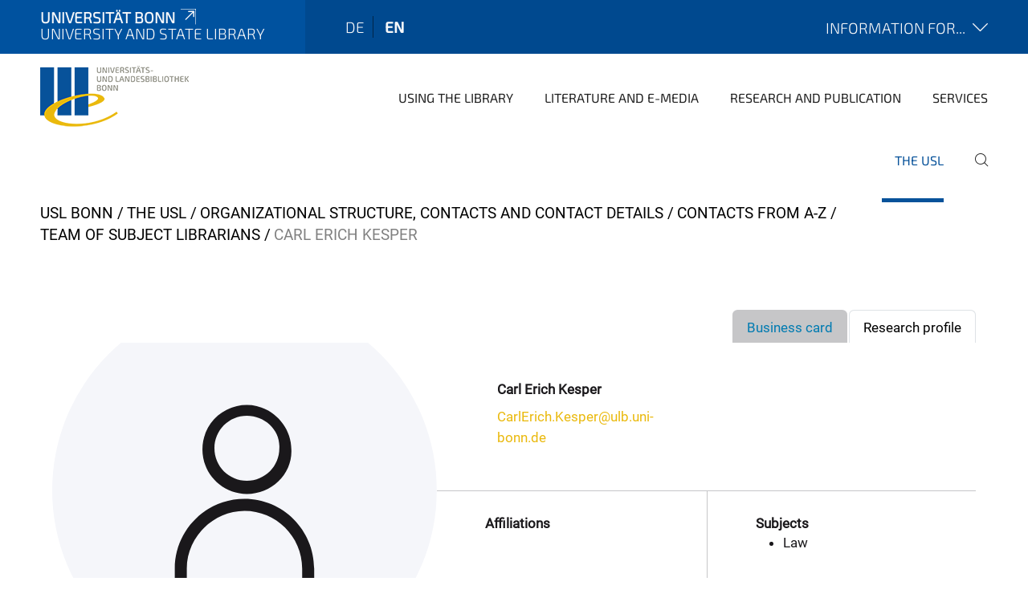

--- FILE ---
content_type: text/html;charset=utf-8
request_url: https://www.ulb.uni-bonn.de/en/the-usl/organizational-structure-and-contacts/contacts-from-a-z/team-of-subject-librarians/carl-erich-kesper
body_size: 6099
content:
<!DOCTYPE html>
<html xmlns="http://www.w3.org/1999/xhtml" lang="en" xml:lang="en">
<head><meta http-equiv="Content-Type" content="text/html; charset=UTF-8" /><link rel="alternate" hreflang="de" href="https://www.ulb.uni-bonn.de/de/die-ulb/organisation-ansprechpersonen-und-kontakt/personenverzeichnis/fachliche-ansprechpersonen/carl-erich-kesper" /><link rel="alternate" hreflang="en" href="https://www.ulb.uni-bonn.de/en/the-usl/organizational-structure-and-contacts/contacts-from-a-z/team-of-subject-librarians/carl-erich-kesper" /><link data-head-resource="1" rel="stylesheet" href="/++theme++barceloneta/css/barceloneta.min.css" /><link data-head-resource="1" rel="stylesheet" type="text/css" href="/++theme++unibonn.theme/css/style.css?tag=21-01-2026_12-20-42" /><link rel="canonical" href="https://www.ulb.uni-bonn.de/en/the-usl/organizational-structure-and-contacts/contacts-from-a-z/team-of-subject-librarians/carl-erich-kesper" /><link rel="preload icon" type="image/vnd.microsoft.icon" href="https://www.ulb.uni-bonn.de/en/favicon.ico" /><link rel="mask-icon" href="https://www.ulb.uni-bonn.de/en/favicon.ico" /><link href="https://www.ulb.uni-bonn.de/en/@@search" rel="search" title="Search this site" /><link data-bundle="easyform" href="https://www.ulb.uni-bonn.de/++webresource++b6e63fde-4269-5984-a67a-480840700e9a/++resource++easyform.css" media="all" rel="stylesheet" type="text/css" /><link data-bundle="multilingual" href="https://www.ulb.uni-bonn.de/++webresource++f30a16e6-dac4-5f5f-a036-b24364abdfc8/++resource++plone.app.multilingual.stylesheet/multilingual.css" media="all" rel="stylesheet" type="text/css" /><link data-bundle="plone-fullscreen" href="https://www.ulb.uni-bonn.de/++webresource++ac83a459-aa2c-5a45-80a9-9d3e95ae0847/++plone++static/plone-fullscreen/fullscreen.css" media="all" rel="stylesheet" type="text/css" /><script async="True" data-bundle="plone-fullscreen" integrity="sha384-yAbXscL0aoE/0AkFhaGNz6d74lDy9Cz7PXfkWNqRnFm0/ewX0uoBBoyPBU5qW7Nr" src="https://www.ulb.uni-bonn.de/++webresource++6aa4c841-faf5-51e8-8109-90bd97e7aa07/++plone++static/plone-fullscreen/fullscreen.js"></script><script data-bundle="plone" integrity="sha384-6Wh7fW8sei4bJMY3a6PIfr5jae6gj9dIadjpiDZBJsr9pJ5gW0bsg0IzoolcL3H0" src="https://www.ulb.uni-bonn.de/++webresource++cff93eba-89cf-5661-8beb-464cc1d0cbc7/++plone++static/bundle-plone/bundle.min.js"></script><script type="text/javascript">
var _paq = window._paq || [];
/* tracker methods like "setCustomDimension" should be called before "trackPageView" */
_paq.push(['trackPageView']);
_paq.push(['enableLinkTracking']);
(function() {
var u="https://webstat.hrz.uni-bonn.de/";
_paq.push(['setTrackerUrl', u+'matomo.php']);
_paq.push(['setSiteId', '7']);
var d=document, g=d.createElement('script'), s=d.getElementsByTagName('script')[0];
g.type='text/javascript'; g.async=true; g.defer=true; g.src=u+'matomo.js'; s.parentNode.insertBefore(g,s);
})();
</script><script data-head-resource="1" src="/++theme++unibonn.theme/js/libs.js?tag=21-01-2026_12-20-51"></script><script data-head-resource="1" src="/++theme++unibonn.theme/js/script.js?tag=21-01-2026_12-20-51"></script>
  <meta charset="utf-8"><meta charset="utf-8" /><meta name="twitter:card" content="summary" /><meta property="og:site_name" content="ULB Bonn - Universitäts- und Landesbibliothek Bonn" /><meta property="og:title" content="Carl Erich Kesper" /><meta property="og:type" content="website" /><meta property="og:description" content="" /><meta property="og:url" content="https://www.ulb.uni-bonn.de/en/the-usl/organizational-structure-and-contacts/contacts-from-a-z/team-of-subject-librarians/carl-erich-kesper" /><meta property="og:image" content="https://www.ulb.uni-bonn.de/++resource++plone-logo.svg" /><meta property="og:image:type" content="image/svg+xml" /><meta name="viewport" content="width=device-width, initial-scale=1.0" /><meta name="google-site-verification" content="y1HXN4dVoW6kGammAHC28pQeRC2mu6XeGBUGbrRijDY" /><meta name="generator" content="Plone - https://plone.org/" /></meta>
  <meta http-equiv="X-UA-Compatible" content="IE=edge"><meta charset="utf-8" /><meta name="twitter:card" content="summary" /><meta property="og:site_name" content="ULB Bonn - Universitäts- und Landesbibliothek Bonn" /><meta property="og:title" content="Carl Erich Kesper" /><meta property="og:type" content="website" /><meta property="og:description" content="" /><meta property="og:url" content="https://www.ulb.uni-bonn.de/en/the-usl/organizational-structure-and-contacts/contacts-from-a-z/team-of-subject-librarians/carl-erich-kesper" /><meta property="og:image" content="https://www.ulb.uni-bonn.de/++resource++plone-logo.svg" /><meta property="og:image:type" content="image/svg+xml" /><meta name="viewport" content="width=device-width, initial-scale=1.0" /><meta name="google-site-verification" content="y1HXN4dVoW6kGammAHC28pQeRC2mu6XeGBUGbrRijDY" /><meta name="generator" content="Plone - https://plone.org/" /></meta>
  <meta name="viewport" content="width=device-width, initial-scale=1"><meta charset="utf-8" /><meta name="twitter:card" content="summary" /><meta property="og:site_name" content="ULB Bonn - Universitäts- und Landesbibliothek Bonn" /><meta property="og:title" content="Carl Erich Kesper" /><meta property="og:type" content="website" /><meta property="og:description" content="" /><meta property="og:url" content="https://www.ulb.uni-bonn.de/en/the-usl/organizational-structure-and-contacts/contacts-from-a-z/team-of-subject-librarians/carl-erich-kesper" /><meta property="og:image" content="https://www.ulb.uni-bonn.de/++resource++plone-logo.svg" /><meta property="og:image:type" content="image/svg+xml" /><meta name="viewport" content="width=device-width, initial-scale=1.0" /><meta name="google-site-verification" content="y1HXN4dVoW6kGammAHC28pQeRC2mu6XeGBUGbrRijDY" /><meta name="generator" content="Plone - https://plone.org/" /></meta>
  <title>Carl Erich Kesper — University and State Library</title>
</head>
<body id="visual-portal-wrapper" class="col-content frontend icons-on navigation-theme-navigation_default portaltype-businesscard section-the-usl site-en subsection-organizational-structure-and-contacts subsection-organizational-structure-and-contacts-contacts-from-a-z subsection-organizational-structure-and-contacts-contacts-from-a-z-team-of-subject-librarians template-view thumbs-on userrole-anonymous viewpermission-view" dir="ltr" data-base-url="https://www.ulb.uni-bonn.de/en/the-usl/organizational-structure-and-contacts/contacts-from-a-z/team-of-subject-librarians/carl-erich-kesper" data-view-url="https://www.ulb.uni-bonn.de/en/the-usl/organizational-structure-and-contacts/contacts-from-a-z/team-of-subject-librarians/carl-erich-kesper" data-portal-url="https://www.ulb.uni-bonn.de" data-i18ncatalogurl="https://www.ulb.uni-bonn.de/plonejsi18n" data-lazy_loading_image_scales="[{&quot;id&quot;: &quot;large&quot;, &quot;value&quot;: 768}, {&quot;id&quot;: &quot;preview&quot;, &quot;value&quot;: 400}, {&quot;id&quot;: &quot;mini&quot;, &quot;value&quot;: 200}, {&quot;id&quot;: &quot;thumb&quot;, &quot;value&quot;: 128}, {&quot;id&quot;: &quot;tile&quot;, &quot;value&quot;: 64}, {&quot;id&quot;: &quot;icon&quot;, &quot;value&quot;: 32}, {&quot;id&quot;: &quot;listing&quot;, &quot;value&quot;: 16}]" data-pat-pickadate="{&quot;date&quot;: {&quot;selectYears&quot;: 200}, &quot;time&quot;: {&quot;interval&quot;: 5 } }" data-pat-plone-modal="{&quot;actionOptions&quot;: {&quot;displayInModal&quot;: false}}"><div class="outer-wrapper">
    <div class="inner-wrapper">

      <div id="fontfamilies">
  <style>@font-face{font-family:'testfont';src: url('https://www.ulb.uni-bonn.de/font-families/default-fonts/view/++widget++form.widgets.file_eot/@@download');src: url('https://www.ulb.uni-bonn.de/font-families/default-fonts/view/++widget++form.widgets.file_eot/@@download') format('embedded-opentype'),url('https://www.ulb.uni-bonn.de/font-families/default-fonts/view/++widget++form.widgets.file_svg/@@download') format('svg'),url('https://www.ulb.uni-bonn.de/font-families/default-fonts/view/++widget++form.widgets.file_woff/@@download') format('woff'),url('https://www.ulb.uni-bonn.de/font-families/default-fonts/view/++widget++form.widgets.file_ttf/@@download') format('truetype');font-weight:normal;font-style:normal;}.testfont-icon-home:before{content:"\e902";font-family:testfont}.testfont-icon-pencil:before{content:"\e905";font-family:testfont}.testfont-icon-music:before{content:"\e911";font-family:testfont}.testfont-icon-bell:before{content:"\e951";font-family:testfont}
@font-face{font-family:'uni-bonn';src: url('https://www.ulb.uni-bonn.de/font-families/unibonn-fonts/view/++widget++form.widgets.file_eot/@@download');src: url('https://www.ulb.uni-bonn.de/font-families/unibonn-fonts/view/++widget++form.widgets.file_eot/@@download') format('embedded-opentype'),url('https://www.ulb.uni-bonn.de/font-families/unibonn-fonts/view/++widget++form.widgets.file_svg/@@download') format('svg'),url('https://www.ulb.uni-bonn.de/font-families/unibonn-fonts/view/++widget++form.widgets.file_woff/@@download') format('woff'),url('https://www.ulb.uni-bonn.de/font-families/unibonn-fonts/view/++widget++form.widgets.file_ttf/@@download') format('truetype');font-weight:normal;font-style:normal;}.uni-bonn-icon-arrow-down:before{content:"\e900";font-family:uni-bonn}.uni-bonn-icon-arrow-top:before{content:"\e901";font-family:uni-bonn}.uni-bonn-icon-close:before{content:"\e902";font-family:uni-bonn}.uni-bonn-icon-arrow-right:before{content:"\e903";font-family:uni-bonn}.uni-bonn-icon-arrow-left:before{content:"\e904";font-family:uni-bonn}.uni-bonn-icon-external:before{content:"\e905";font-family:uni-bonn}.uni-bonn-icon-search:before{content:"\e906";font-family:uni-bonn}.uni-bonn-icon-whatsapp-outline:before{content:"\e907";font-family:uni-bonn}.uni-bonn-icon-whatsapp:before{content:"\e908";font-family:uni-bonn}.uni-bonn-icon-youtube:before{content:"\e909";font-family:uni-bonn}.uni-bonn-icon-youtube-outline:before{content:"\e90a";font-family:uni-bonn}.uni-bonn-icon-instagram:before{content:"\e90b";font-family:uni-bonn}.uni-bonn-icon-instagram-outline:before{content:"\e90c";font-family:uni-bonn}.uni-bonn-icon-linkedin:before{content:"\e90d";font-family:uni-bonn}.uni-bonn-icon-linkedin-outline:before{content:"\e90e";font-family:uni-bonn}.uni-bonn-icon-xing:before{content:"\e90f";font-family:uni-bonn}.uni-bonn-icon-xing-outline:before{content:"\e910";font-family:uni-bonn}.uni-bonn-icon-twitter:before{content:"\e911";font-family:uni-bonn}.uni-bonn-icon-twitter-outline:before{content:"\e912";font-family:uni-bonn}.uni-bonn-icon-facebook:before{content:"\e913";font-family:uni-bonn}.uni-bonn-icon-facebook-outline:before{content:"\e914";font-family:uni-bonn}.uni-bonn-icon-navigation:before{content:"\e915";font-family:uni-bonn}.uni-bonn-icon-phone-book:before{content:"\e917";font-family:uni-bonn}.uni-bonn-icon-information:before{content:"\e918";font-family:uni-bonn}.uni-bonn-icon-checkbox:before{content:"\e919";font-family:uni-bonn}.uni-bonn-icon-filter-kachel:before{content:"\e91a";font-family:uni-bonn}.uni-bonn-icon-filter:before{content:"\e91b";font-family:uni-bonn}.uni-bonn-icon-filter-liste:before{content:"\e91c";font-family:uni-bonn}.uni-bonn-icon-delete:before{content:"\e91d";font-family:uni-bonn}.uni-bonn-icon-filter-liste-inaktiv:before{content:"\e91e";font-family:uni-bonn}.uni-bonn-icon-cheackbox-aktiv:before{content:"\e91f";font-family:uni-bonn}.uni-bonn-icon-filter-kachel-aktiv:before{content:"\e920";font-family:uni-bonn}.uni-bonn-icon-event:before{content:"\e921";font-family:uni-bonn}.uni-bonn-icon-video:before{content:"\e922";font-family:uni-bonn}.uni-bonn-icon-phone:before{content:"\e923";font-family:uni-bonn}.uni-bonn-icon-fax:before{content:"\e924";font-family:uni-bonn}.uni-bonn-icon-link:before{content:"\e925";font-family:uni-bonn}.uni-bonn-icon-download:before{content:"\e926";font-family:uni-bonn}.uni-bonn-icon-print:before{content:"\e927";font-family:uni-bonn}.uni-bonn-icon-x:before{content:"\e928";font-family:uni-bonn}.uni-bonn-icon-x-outline:before{content:"\e929";font-family:uni-bonn}.uni-bonn-icon-bluesky:before{content:"\e92a";font-family:uni-bonn}.uni-bonn-icon-bluesky-outline:before{content:"\e92b";font-family:uni-bonn}.uni-bonn-icon-location-2:before{content:"\e916";font-family:uni-bonn}.uni-bonn-icon-mastodon:before{content:"\e92c";font-family:uni-bonn}.uni-bonn-icon-mastodon-outline:before{content:"\e92d";font-family:uni-bonn}
@font-face{font-family:'Uni-Bonn-official';src: url('https://www.ulb.uni-bonn.de/font-families/uni-bonn-official/view/++widget++form.widgets.file_eot/@@download');src: url('https://www.ulb.uni-bonn.de/font-families/uni-bonn-official/view/++widget++form.widgets.file_eot/@@download') format('embedded-opentype'),url('https://www.ulb.uni-bonn.de/font-families/uni-bonn-official/view/++widget++form.widgets.file_svg/@@download') format('svg'),url('https://www.ulb.uni-bonn.de/font-families/uni-bonn-official/view/++widget++form.widgets.file_woff/@@download') format('woff'),url('https://www.ulb.uni-bonn.de/font-families/uni-bonn-official/view/++widget++form.widgets.file_ttf/@@download') format('truetype');font-weight:normal;font-style:normal;}.Uni-Bonn-official-icon-fakten-zahlen:before{content:"\e900";font-family:Uni-Bonn-official}.Uni-Bonn-official-icon-forschung:before{content:"\e901";font-family:Uni-Bonn-official}.Uni-Bonn-official-icon-informationen:before{content:"\e902";font-family:Uni-Bonn-official}.Uni-Bonn-official-icon-orientierung:before{content:"\e903";font-family:Uni-Bonn-official}.Uni-Bonn-official-icon-transfer:before{content:"\e904";font-family:Uni-Bonn-official}.Uni-Bonn-official-icon-promotion:before{content:"\e905";font-family:Uni-Bonn-official}.Uni-Bonn-official-icon-hochschulsport:before{content:"\e906";font-family:Uni-Bonn-official}.Uni-Bonn-official-icon-it:before{content:"\e907";font-family:Uni-Bonn-official}.Uni-Bonn-official-icon-argelander:before{content:"\e908";font-family:Uni-Bonn-official}.Uni-Bonn-official-icon-diversity:before{content:"\e909";font-family:Uni-Bonn-official}.Uni-Bonn-official-icon-sprache:before{content:"\e90a";font-family:Uni-Bonn-official}.Uni-Bonn-official-icon-veranstaltung:before{content:"\e90b";font-family:Uni-Bonn-official}.Uni-Bonn-official-icon-studieren:before{content:"\e90c";font-family:Uni-Bonn-official}.Uni-Bonn-official-icon-ranking:before{content:"\e90d";font-family:Uni-Bonn-official}.Uni-Bonn-official-icon-beratung:before{content:"\e90e";font-family:Uni-Bonn-official}.Uni-Bonn-official-icon-foerderung:before{content:"\e90f";font-family:Uni-Bonn-official}.Uni-Bonn-official-icon-qualitaetssicherung:before{content:"\e910";font-family:Uni-Bonn-official}.Uni-Bonn-official-icon-lernplattform:before{content:"\e911";font-family:Uni-Bonn-official}.Uni-Bonn-official-icon-alumni:before{content:"\e912";font-family:Uni-Bonn-official}.Uni-Bonn-official-icon-postdocs:before{content:"\e913";font-family:Uni-Bonn-official}.Uni-Bonn-official-icon-strategie:before{content:"\e914";font-family:Uni-Bonn-official}.Uni-Bonn-official-icon-lehre:before{content:"\e91c";font-family:Uni-Bonn-official}.Uni-Bonn-official-icon-exellenz:before{content:"\e91d";font-family:Uni-Bonn-official}.Uni-Bonn-official-icon-multiplikatoren:before{content:"\e91e";font-family:Uni-Bonn-official}.Uni-Bonn-official-icon-kontakt:before{content:"\e91f";font-family:Uni-Bonn-official}.Uni-Bonn-official-icon-ort:before{content:"\e920";font-family:Uni-Bonn-official}.Uni-Bonn-official-icon-international:before{content:"\e921";font-family:Uni-Bonn-official}.Uni-Bonn-official-icon-sprechstunde:before{content:"\e922";font-family:Uni-Bonn-official}.Uni-Bonn-official-icon-fortbildung:before{content:"\e923";font-family:Uni-Bonn-official}.Uni-Bonn-official-icon-bibliothek:before{content:"\e924";font-family:Uni-Bonn-official}.Uni-Bonn-official-icon-oeffnungszeiten:before{content:"\e925";font-family:Uni-Bonn-official}.Uni-Bonn-official-icon-auszeichnungen:before{content:"\e926";font-family:Uni-Bonn-official}.Uni-Bonn-official-icon-unie915:before{content:"\e915";font-family:Uni-Bonn-official}.Uni-Bonn-official-icon-unie916:before{content:"\e916";font-family:Uni-Bonn-official}.Uni-Bonn-official-icon-unie917:before{content:"\e917";font-family:Uni-Bonn-official}.Uni-Bonn-official-icon-unie918:before{content:"\e918";font-family:Uni-Bonn-official}.Uni-Bonn-official-icon-unie919:before{content:"\e919";font-family:Uni-Bonn-official}.Uni-Bonn-official-icon-unie91a:before{content:"\e91a";font-family:Uni-Bonn-official}.Uni-Bonn-official-icon-unie91b:before{content:"\e91b";font-family:Uni-Bonn-official}.Uni-Bonn-official-icon-transfer-puzzle:before{content:"\e927";font-family:Uni-Bonn-official}.Uni-Bonn-official-icon-transfer-arrow:before{content:"\e928";font-family:Uni-Bonn-official}</style>
</div>
      

      <div id="unibonn-topbar" class="unibonn-institute-topbar show-title">
    <div class="container">
        <div class="row">
            <div class="col-md-9" id="topbar-left-wrapper">
                <div id="unibonn-institute-portalname">
                    
                        
                        <p id="unibonn-title"><a href="https://www.uni-bonn.de">Universität Bonn</a></p>
                    
                    <p id="institute-title">University and State Library</p>
                </div>
                <div id="language-selector">
                    
  <ul class="languageselector">
    
      <li class=" language-de">
        <a href="https://www.ulb.uni-bonn.de/@@multilingual-selector/3513f51c27914be38a9d37776ffd4f67/de?set_language=de" title="Deutsch">
          
          de
        </a>
      </li>
    
      <li class="currentLanguage  language-en">
        <a href="https://www.ulb.uni-bonn.de/@@multilingual-selector/3513f51c27914be38a9d37776ffd4f67/en?set_language=en" title="English">
          
          en
        </a>
      </li>
    
  </ul>


                </div>
            </div>
            <div class="col-md-3" id="topbar-right-wrapper">
                
  <div id="additional-links-wrapper">
    <button id="additional-links-toggle">
      <span>Information for...</span>
      <i class="icon-unibonn icon-unibonn-arrow-down"></i>
    </button>

    <div id="additional-links" style="display: none">
      <ul>
        
          <li><a href="https://www.ulb.uni-bonn.de/en/information-for/first-semester-students#anchor-none" title="First semester students">First semester students</a></li>
        
      </ul>
    </div>
  </div>

            </div>
        </div>
    </div>
</div>

      <header id="company-header" class="unibonn">

    <div class="header-template-0 header-image-size-1">
      <div class="container">
        <div id="company-topbar" class="container ">
          
  <div id="company-logo">
    
      <a class="portal-logo logo_desktop" href="https://www.ulb.uni-bonn.de/en" title="ULB Bonn - Universitäts- und Landesbibliothek Bonn">
        <img alt="ULB Bonn - Universitäts- und Landesbibliothek Bonn" title="ULB Bonn - Universitäts- und Landesbibliothek Bonn" src="https://www.ulb.uni-bonn.de/en/@@logo?logo_type=logo_desktop" />
      </a>
    
      <a class="portal-logo logo_mobile" href="https://www.ulb.uni-bonn.de/en" title="ULB Bonn - Universitäts- und Landesbibliothek Bonn">
        <img alt="ULB Bonn - Universitäts- und Landesbibliothek Bonn" title="ULB Bonn - Universitäts- und Landesbibliothek Bonn" src="https://www.ulb.uni-bonn.de/en/@@logo?logo_type=logo_mobile" />
      </a>
    
      <a class="portal-logo logo_mobile_navigation" href="https://www.ulb.uni-bonn.de/en" title="ULB Bonn - Universitäts- und Landesbibliothek Bonn">
        <img alt="ULB Bonn - Universitäts- und Landesbibliothek Bonn" title="ULB Bonn - Universitäts- und Landesbibliothek Bonn" src="https://www.ulb.uni-bonn.de/en/@@logo?logo_type=logo_mobile_navigation" />
      </a>
    
  </div>

          
  <div class="language-selector-container">
    <div class="language-selector">
      
        
      
        <div>
          <span class="text">en</span>
          <span class="icon interaktiv-icon-basetilestheme-arrow-top"></span>
        </div>
      
      <ul class="lang-dropdown">
        <li class="">
          <a href="https://www.ulb.uni-bonn.de/@@multilingual-selector/3513f51c27914be38a9d37776ffd4f67/de?set_language=de">de</a>
        </li>
        <li class="selected">
          <a href="https://www.ulb.uni-bonn.de/@@multilingual-selector/3513f51c27914be38a9d37776ffd4f67/en?set_language=en">en</a>
        </li>
      </ul>
    </div>
  </div>

          <div id="navigation-overlay"></div>
          

  <div class="sidenavigation-links">
    <button id="toggle-navigation" class="sidenavigation-link" aria-label="Toggle Navigation">
      <i class="icon-unibonn-navigation"></i>
    </button>
    
  </div>

  
    <div id="company-navigation-main" class="desktop">
      <nav class="main-navigation">
        
  <ul class="main-navigation-sections">
    
      <li class="section-0 has-subsections">
        <a class="has-subsections" href="https://www.ulb.uni-bonn.de/en/using-the-library" data-uid="0f5c88df0ca3400b8682122450470e32">
          Using the Library
        </a>
      </li>
    
      <li class="section-0 has-subsections">
        <a class="has-subsections" href="https://www.ulb.uni-bonn.de/en/literature-and-e-media" data-uid="23a669ed74cf424395e6710f92884ca4">
          Literature and e-media
        </a>
      </li>
    
      <li class="section-0 has-subsections">
        <a class="has-subsections" href="https://www.ulb.uni-bonn.de/en/research-and-publication" data-uid="f6bf76b3437a455aacd2613ad54155d0">
          Research and Publication
        </a>
      </li>
    
      <li class="section-0 has-subsections">
        <a class="has-subsections" href="https://www.ulb.uni-bonn.de/en/services" data-uid="ac752a50be904d8bbe5f7a726f94ed9f">
          Services
        </a>
      </li>
    
      <li class="section-0 in-path has-subsections">
        <a class="has-subsections" href="https://www.ulb.uni-bonn.de/en/the-usl" data-uid="62eb78963053471cbf209d23bdbcd577">
          The USL
        </a>
      </li>
    
    
        <li class="search">
          <a href="https://www.ulb.uni-bonn.de/en/search" title="search">
            <i class="icon-unibonn icon-unibonn-search"></i>
          </a>
        </li>
    
  </ul>

      </nav>
    </div>

    <div id="company-navigation" class="menu">
      <button class="close-navigation-menu close-desktop-navigation" aria-label="close">
        <i class="icon-unibonn-close"></i>
      </button>

      <div id="navigation-menu-header">
        
          <a class="portal-logo logo_mobile_menu" href="https://www.ulb.uni-bonn.de/en" title="ULB Bonn - Universitäts- und Landesbibliothek Bonn">
            <img alt="ULB Bonn - Universitäts- und Landesbibliothek Bonn" title="ULB Bonn - Universitäts- und Landesbibliothek Bonn" src="https://www.ulb.uni-bonn.de/en/@@logo?logo_type=logo_mobile_navigation" />
          </a>
        

        <ul class="navigation-menu-header-actions">
          
            <li>
              <a class="open-search" href="https://www.ulb.uni-bonn.de/en/search" title="search">
                <i class="icon-unibonn icon-unibonn-search"></i>
              </a>
            </li>
          
          <li>
            <a class="close-navigation-menu" id="close-navigation" title="close">
              <i class="icon-unibonn-navigation"></i>
            </a>
          </li>
        </ul>
      </div>

      <div class="searchbar">
        <form action="https://www.ulb.uni-bonn.de/en/search">
          <button class="start-search" aria-label="Start Search"><i class="left icon-unibonn icon-unibonn-search"></i>
          </button>
          <input class="search-input" type="text" name="SearchableText" aria-label="Search" />
          <button class="clear-search" aria-label="Clear Search"><i class="icon-unibonn icon-unibonn-close"></i>
          </button>
        </form>
      </div>

      <nav class="main-navigation">
        <div class="navigation-level">
          <div class="spinner" style="display: block"></div>
        </div>
      </nav>

    </div>
  

        </div>
      </div>
      
  

    </div>

  </header>

      <div id="anchors"></div>

      <div id="company-content" class="container-fluid main-content-wrapper">
        <div class="row status-message-row set-max-width">
          <aside id="global_statusmessage" class="container">
      

      <div>
      </div>
    </aside>
        </div>
        <nav class="breadcrumbs">
  <span id="breadcrumbs-you-are-here" class="hiddenStructure">You are here:</span>

  <ol aria-labelledby="breadcrumbs-you-are-here">
    <li id="breadcrumbs-home">
      <a href="https://www.ulb.uni-bonn.de/en">USL Bonn</a>
    </li>
    <li id="breadcrumbs-1">
      
        <a href="https://www.ulb.uni-bonn.de/en/the-usl">The USL</a>
        
      
    </li>
    <li id="breadcrumbs-2">
      
        <a href="https://www.ulb.uni-bonn.de/en/the-usl/organizational-structure-and-contacts">Organizational structure, contacts and contact details</a>
        
      
    </li>
    <li id="breadcrumbs-3">
      
        <a href="https://www.ulb.uni-bonn.de/en/the-usl/organizational-structure-and-contacts/contacts-from-a-z">Contacts from A-Z</a>
        
      
    </li>
    <li id="breadcrumbs-4">
      
        <a href="https://www.ulb.uni-bonn.de/en/the-usl/organizational-structure-and-contacts/contacts-from-a-z/team-of-subject-librarians">Team of subject librarians</a>
        
      
    </li>
    <li id="breadcrumbs-5">
      
        
        <span id="breadcrumbs-current">Carl Erich Kesper</span>
      
    </li>
  </ol>
</nav>
        <main id="main-container" class="row">
          <div id="column1-container"></div>
          <div class="col-xs-12 col-sm-12">
              <article id="content">

            

              <header>

                <div id="viewlet-above-content-title">
</div>

                

                <div id="viewlet-below-content-title">
</div>

                

                <div id="viewlet-below-content-description"></div>

              </header>

              <div id="viewlet-above-content-body"></div>

              <div id="content-core">
                
  <div class="container">
    <div class="row">
      <div class="col-xs-12 col-sm-12">
        
  <div class="businesscard-content tabbed">

    <ul class="nav nav-tabs" role="tablist">
      
      <li class="nav-item">
        <a class="nav-link active" data-bs-toggle="tab" role="tab" href="#research_profile-tab" aria-selected="true">Research profile</a>
      </li>
      <li class="nav-item">
        <a class="nav-link" href="#businesscard-tab" data-bs-toggle="tab" role="tab" aria-selected="false">Business card</a>
      </li>
    </ul>

    <div class="tab-content">
      <div class="tab-pane active show" id="research_profile-tab" role="tabpanel">
        <div class="row row-flex">
          <div class="col-lg-5 image">
            <img src="++theme++unibonn.contenttypes/images/avatar.svg" alt="Carl Erich Kesper" style="object-position: 50.0000% 50.0000%" />
            
          </div>
          <div class="col-lg-7 info">
            <div class="row">
              <div class="col-lg-12 contact">
                <div class="row">
                  <div class="col-md-12 contact-name">
                    <span class="name">
                     Carl Erich Kesper 
                    </span>
                    
                  </div>
                </div>
                <div class="row row-flex">
                  <div class="col-flex-auto contact-email">
                    <p class="email">
                      <a href="mailto:CarlErich.Kesper@ulb.uni-bonn.de">CarlErich.Kesper@ulb.uni-bonn.de</a>
                    </p>
                  </div>
                  <div class="col-flex-auto contact-website">
                    
                  </div>
                  <div class="col-flex-grow contact-phone">
                    
                  </div>
                  <div class="col-flex-auto contact-orcid">
                    
                  </div>
                  <div class="col-flex-auto contact-placeholder">
                    <p class="placeholder"></p>
                  </div>
                  <div class="col-flex-grow contact-research-gate">
                    
                  </div>
                </div>
              </div>
            </div>
            <div class="row">
              <div class="col-lg-6 affiliations">
                <span class="title">Affiliations</span>
                <ul>
                  
                </ul>
              </div>
              <div class="col-lg-6 research_focus">
                <span class="title">Subjects</span>
                <ul>
                  <li>Law</li>
                </ul>
              </div>
            </div>
          </div>
        </div>
        <div class="row">
          <div class="col-md-12">
            <div class="abstract"></div>
            
          </div>
        </div>
      </div>

      <div class="tab-pane" id="businesscard-tab" role="tabpanel">
        <div class="row businesscard has-image">
          <div class="col-lg-5 image">
            <img src="++theme++unibonn.contenttypes/images/avatar.svg" alt="Carl Erich Kesper" style="object-position: 50.0000% 50.0000%" />
            
          </div>

          <div class="col-lg-7 info">
            <div class="row">
              <div class="col-md-12 contact">
                <div class="row">
                  <div class="col-md-12 contact-name">
                                    <span class="name">
                                         Carl Erich Kesper 
                                    </span>
                    
                  </div>
                </div>
                <div class="row row-flex">
                  <div class="col-flex-auto contact-email">
                    <p class="email">
                      <a href="mailto:CarlErich.Kesper@ulb.uni-bonn.de">CarlErich.Kesper@ulb.uni-bonn.de</a>
                    </p>
                    <p class="email">
                      <a href="mailto:rechtsangelegenheiten@ulb.uni-bonn.de">rechtsangelegenheiten@ulb.uni-bonn.de</a>
                    </p>
                  </div>
                  <div class="col-flex-auto contact-website">
                    
                  </div>
                  <div class="col-flex-grow contact-phone">
                    <p class="phone">
                      <i class="icon-unibonn icon-unibonn-phone"></i>
                      <a href="tel:+49 228 73-9144">+49 228 73-9144</a>
                    </p>
                    <p class="fax">
                      <i class="icon-unibonn icon-unibonn-fax"></i>
                      <span>+49 228 73-9006</span>
                    </p>
                  </div>
                </div>
              </div>
            </div>

            <div class="row">
              
                <div class="col-md-6 address address-office">
                  
                    <p class="street">Juristisches Seminar, Adenauerallee 24-42</p>
                  
                    <p class="zipcode city">53113 Bonn</p>
                  
                </div>
              
                <div class="col-md-6 address address-additional">
                  
                    <p class="street">Main Library, Adenauerallee 39-41</p>
                  
                    <p class="zipcode city">53113 Bonn</p>
                  
                </div>
              
            </div>

          </div>
        </div>
      </div>
    </div>
  </div>

        </div>
      </div>
    </div>

              </div>

              <div id="viewlet-below-content-body">


</div>

            
            <footer>
              <div id="viewlet-below-content">
</div>
            </footer>
          </article>
          </div>
          <div id="column2-container"></div>
        </main>
      </div>

      <div id="spinner">
        <div class="spinner-box">
          Wird geladen
        </div>
        <div class="loader">
          <span></span>
          <span></span>
          <span></span>
          <span></span>
        </div>
      </div>
      

      <footer id="company-footer" class="unibonn">
        
        <div id="viewlet-footer-category-links">
  <div class="container">
    <label>Recommended links</label>

    <div class="wrapper">
      <dl>
        <dt>
          <i class="d-inline-block d-lg-none uni-bonn-icon-information"></i>
          <span>Key information at a glance</span>
        </dt>
        <dd>
          <a href="https://www.ulb.uni-bonn.de/en/using-the-library/opening-times-and-locations#anchor-none">Opening Times, Services and Locations </a>
        </dd>
        <dd>
          <a href="https://www.ulb.uni-bonn.de/en/using-the-library/library-card-and-user-account#anchor-none">Library Card and User Account</a>
        </dd>
        <dd>
          <a href="https://www.ulb.uni-bonn.de/en/the-usl/organizational-structure-and-contacts/organizational-and-contact-details#leihstellehb">Contact and Bank Account Data</a>
        </dd>
        <dd>
          <a href="https://www.ulb.uni-bonn.de/en/using-the-library/accessibility#anchor-none">Accessibility</a>
        </dd>
      </dl>
    </div>
  </div>
</div>
        
  <div id="upper-footer">
    <div class="container">
      <div class="row">
        <div class="col-md-6">
          
            <a class="email" href="mailto:information@ulb.uni-bonn.de">
                information@ulb.uni-bonn.de
            </a>
            
            <br />
          
          <a class="phone" href="tel:+49 228 73-7525">
            +49 228 73-7525
          </a><br />
          <span class="information">
            Your phone contact for any questions about the USL.
          </span>
        </div>

        <div class="col-sm-6 col-md-6">
          
          <div class="clear"></div>
          <div class="social-media">
            <a target="_blank" href="https://www.facebook.com/ulbbonn" title="Facebook"><i class="icon-unibonn uni-bonn-icon-facebook"></i></a>
            <a target="_blank" href="https://www.instagram.com/ulbbonn/" title="Instagram"><i class="icon-unibonn uni-bonn-icon-instagram"></i></a>
            <a target="_blank" href="https://www.youtube.com/channel/UC_Cm_INuQ1vyXVU0USOHJfA" title="YouTube"><i class="icon-unibonn uni-bonn-icon-youtube"></i></a>
          </div>
        </div>
      </div>
    </div>
  </div>

  <div id="lower-footer">
    <div class="container">
      <div class="row">
        <div class="col-md-6">
          <span class="company-name">
            Bonn University and State Library
          </span>
          
        </div>
        <div class="col-md-6">
          <div class="site-actions">
            
              <a href="https://www.ulb.uni-bonn.de/en/imprint">Imprint</a>
            
              <a href="https://www.ulb.uni-bonn.de/en/data-protection/data-protection-policy">Data protection policy</a>
            
              <a href="https://www.chancengerechtigkeit.uni-bonn.de/en/accessibility?form.widgets.affected_page__url_=https%3A%2F%2Fwww.ulb.uni-bonn.de%2Fen%2Fthe-usl%2Forganizational-structure-and-contacts%2Fcontacts-from-a-z%2Fteam-of-subject-librarians%2Fcarl-erich-kesper">Accessibility</a>
            
          </div>
        </div>
      </div>
    </div>
  </div>


      </footer>

    </div>
  </div><div id="unibonn-scripts"></div></body>
</html>